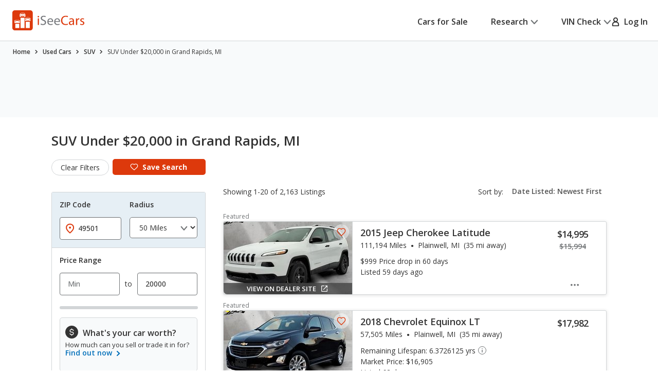

--- FILE ---
content_type: text/css
request_url: https://cdn2.iseecars.com/site/c955829a8af16281403fc2e8bef40858c3e74475/v3/css/footer-v3.css
body_size: 1123
content:
/* ------------------------------------------------------------ *\
	Socials
\* ------------------------------------------------------------ */
.socials ul {
    display: -webkit-box;
    display: -ms-flexbox;
    display: flex;
    -webkit-box-align: center;
    -ms-flex-align: center;
    align-items: center;
}

.socials li {
    list-style-type: none;
}

.socials li + li {
    margin-left: 2.9rem;
}

.socials a {
    display: block;
    height: 1.8rem;
    -webkit-transition: opacity 0.4s;
    -o-transition: opacity 0.4s;
    transition: opacity 0.4s;
    position: relative;
}

.socials img {
    height: 100%;
    width: auto;
}

.socials a:hover {
    opacity: 0.5;
}

/* ------------------------------------------------------------ *\
	Nav Footer
\* ------------------------------------------------------------ */

/*Hover underline*/
.footer_bottom_row a::after,
.footer_bottom_row span.lnk::after,
.footer__nav a::after,
.feedback-link::after {
    content: '';
    display: block;
    width: 100%;
    height: .1rem;
    background: currentColor;
    opacity: 0;
}

.footer_bottom_row a:hover::after,
.footer_bottom_row span.lnk:hover::after,
.footer__nav a:hover::after,
.feedback-link:hover::after {
    opacity: 1;
}

.footer_bottom_row {
    color: inherit;
}

.footer_bottom_row ul {
    margin: -0.95rem;
    display: -webkit-box;
    display: -ms-flexbox;
    display: flex;
    -ms-flex-wrap: wrap;
    flex-wrap: wrap;
}

@media (max-width: 1023px) {
    .footer_bottom_row ul {
        margin: -0.5rem;
    }
}

@media (max-width: 767px), screen and (max-width: 812px) and (orientation: landscape) {
    .footer_bottom_row ul {
        margin: -0.3rem -1.3rem;
    }
}

.footer_bottom_row li {
    padding: 0.95rem;
    list-style-type: none;
}

@media (max-width: 1023px) {
    .footer_bottom_row li {
        padding: 0.5rem;
    }
}

@media (max-width: 767px), screen and (max-width: 812px) and (orientation: landscape) {
    .footer_bottom_row li {
        padding: 0.3rem 1.3rem;
    }
}

.feedback-link {
    cursor: pointer;
}

.footer_bottom_row .lnk {
    text-decoration: none;
    position: relative;
    cursor: pointer;
    color: unset;
}

.footer__inner a:hover,
.footer__inner .lnk:hover {
    text-decoration: none !important;
}

.footer_bottom_row .lnk:hover:after, .footer_bottom_row .lnk:focus:before {
    opacity: 1;
}

.footer_bottom_row .lnk:after {
    content: "";
    display: block;
    width: 100%;
    height: 0.1rem;
    background: currentColor;
    opacity: 0;
}

.footer_bottom_row .lnk:before {
    content: "";
    display: block;
    position: absolute;
    inset: -0.2rem -0.7rem;
    border: 0.1rem solid #fff;
    border-radius: 0.5rem;
    opacity: 0;
}

/* ------------------------------------------------------------ *\
	Footer
\* ------------------------------------------------------------ */

.footer {
    margin-top: 1rem;
    clear: both;
    padding-top: 6.1rem;
    background: #333333;
    color: #fff;
    overflow: hidden;
    @media print {
        display: none;
    }
}

.footer h6 {
    margin-bottom: 1.4rem;
    font-size: 1.4rem;
    font-weight: 700;
}

.footer .footer__inner {
    margin-bottom: 7.5rem;
}

.footer .footer__cols {
    margin: -2.5rem;
    display: flex;
}

.footer .footer__col {
    padding: 2.5rem;
    flex: 0 0 14.1%;
}

.footer .footer__col--size-1 {
    flex: 0 0 31%;
}

.footer .footer__col--size-2 {
    flex: 0 0 15.6%;
}

.footer .footer__col--size-3 {
    flex: 0 0 auto;
}

.footer .footer__logo::before {
    border-color: #fff;
}

.footer .footer__logo {
    width: 14.8rem;
    height: 4rem;
    margin-top: .5rem;
}

.footer .footer__logo img {
    object-position: left;
}

.footer .footer__nav {
    font-size: 1.4rem;
}

.footer .footer__nav li {
    list-style-type: none;
}

.footer .footer__nav li + li {
    margin-top: 1.3rem;
}

.footer_bottom_row a,
.footer_bottom_row a:visited,
.footer_bottom_row span.lnk,
.footer__nav a,
.footer__nav a:visited,
.feedback-link {
    display: inline-block;
    text-decoration: none;
    color: white;
    font-weight: 500;
    position: relative;
}


.footer .footer__actions a + a {
    margin-top: 1.1rem;
}

.footer .footer__bar {
    padding: 2.2rem 0;
    background: #191C1E;
    color: #D2D5D7;
    font-size: 1.2rem;
}

.footer .footer__bar-inner {
    padding: 0 .2rem 0 .1rem;
    display: flex;
    gap: 2rem;
    justify-content: space-between;
    flex-wrap: wrap;
}

@media screen and (max-width: 1400px) {
    .footer .footer__cols {
        justify-content: space-between;
    }

    .footer .footer__col {
        flex: 0 0 auto;
    }

    .footer .footer__col--size-1 {
        flex: 1 0 auto;
    }

    .footer .footer__col--size-2 {
        flex: 0 0 20%;
    }
}

@media screen and (max-width: 1024px) {
    .footer .footer__cols {
        flex-wrap: wrap;
        justify-content: flex-start;
    }

    .footer .footer__col--size-2 {
        order: 2;
        flex: 0 0 100%;
    }

    .footer .footer__bar {
        padding: 2.2rem 0;
    }
}

@media screen and (max-width: 768px) {
    .footer {
        padding-top: 4.2rem;
    }

    .footer .footer__inner {
        margin-bottom: 4.5rem;
    }

    .footer .footer__cols {
        margin: -2.2rem -1.9rem;
    }

    .footer .footer__col {
        padding: 2.2rem 1.9rem;
        flex: 0 0 47.3%;
    }

    .footer .footer__col--size-1 {
        flex: 0 0 100%;
    }

    .footer .footer__col--size-2 {
        flex: 0 0 100%;
    }

    .footer .footer__actions {
        display: flex;
        flex-wrap: wrap;
        gap: 2.1rem;
    }

    .footer .footer__actions a + a {
        margin: 0;
    }

    .footer .footer__bar {
        padding: 1.4rem 0;
    }

    .footer .footer__bar-inner {
        padding: 0;
    }
}


--- FILE ---
content_type: text/css
request_url: https://cdn2.iseecars.com/site/c955829a8af16281403fc2e8bef40858c3e74475/v3/css/lifespan.css
body_size: 1028
content:
.vin-lifespan-intro {
    padding: 1.8rem 0;
    border-bottom: .1rem solid rgba(114, 117, 119, 0.26);
}

.centered-elem {
    margin-left: auto;
    margin-right: auto;
    display: block;
    width: fit-content;
}
.vin-lifespan-intro p {
    /*padding-top: 18px;*/
}

.vin-lifespan-intro, table.vin-lifespan-table {
    margin-left: 0 !important;
    margin-bottom: 0;
}
/*@media (max-width: 1024px) {*/
/*    .vin-lifespan-table td div {*/
/*        margin-top: 10px;*/
/*    }*/
/*}*/

.vin-lifespan-intro b, .vin-lifespan-table b {
    font-weight: 600;
}

.vin-lifespan-table,
.vin-lifespan-table tbody,
.vin-lifespan-table tr:last-of-type {
    border-radius: .8rem;
}


.vin-lifespan-table tr {
    vertical-align: top;
    display: block;
    padding-top: .7rem;
    padding-bottom: .7rem;
    min-height: 7.9rem;
}
.vin-lifespan-table tr:nth-child(odd) {
    background-color: #f8fafb;
}

.vin-lifespan-table tr:nth-child(even) {
    background-color: #FFFFFF;
}

.vin-lifespan-table td:last-child {
    padding-right: 18px !important;

}
.vin-lifespan-table td:first-child {
    padding-left: 18px !important;
    width: 314px;
}

.vin-suggested-vehicles tr td a {
    text-decoration: underline;
}

.vin-lifespan-table td {
    font-size: 16px;
}


@media (max-width: 767px) {
    .vin-lifespan-intro p {
        padding-left: 0;
        padding-top: 2px;
        font-size: 16px;
    }

    .vin-lifespan-table td {
        width: 100%;
        display: block;
        padding: 0 16px !important;
        height: auto !important;
    }

    .vin-lifespan-table td:last-child {
        padding-bottom: 16px !important;
    }
}


.car-on-road-section {
    display: inline-flex;
    flex-direction: row;
    width: 100%;
    gap: .5rem;
}

.above-road-section {
    margin-bottom: 1.5rem;
}

.below-road-section {
    display: inline-flex;
    flex-direction: row;
    width: 100%;

    margin-top: 1.5rem;
    gap: .5rem;
}

#car-on-road {
    z-index: 10;
    position: relative;

    height: 8.4rem;
    width: 8.4rem;
    bottom: 2.5rem; /* 1/4 of height, plus a little bit */
    right: 4.2rem; /* 1/2 of width */

    @media (max-width: 767px) {
        height: 6rem;
        width: 6rem;
        bottom: 1.3rem; /* 1/4 of height, minus a little bit */
        right: 3rem; /* 1/2 of width */
    }
}

@media (max-width: 767px) {
    .current-age.mobile-50 {
        flex: 1 1 30%;
        /*width: 40%;*/
    }

    .remaining-years.mobile-50 {
        flex: 1 1 60%;
        /*width: 60%;*/
    }
}

.orange-road.remaining-years {
    /* The rounded edge should be on the right */
    transform: rotate(180deg);
}

@media (max-width: 767px) {
    svg .bracket-top-line,
    svg .bracket-bottom-line {
        display: none;
    }
}

svg.bracket-top,
svg.bracket-bottom {
    width: 100%;
    stroke-width: 1px;
    height: 24px;
    @media (max-width: 767px) {
        height: 16px;
    }
}

.age-label-right .label,
.age-label-left .label {
    display: block;
    @media (max-width: 767px) {
        display: inline-block;
    }
}

.age-label-right,
.age-label-left {
    text-align: center;
}

@media (max-width: 767px) {
    .centered-elem.age-label-right {
        text-align: right;
        margin-right: 0;
    }

    .centered-elem.age-label-left {
        text-align: left;
        margin-left: 0;
    }
}

.section__block--lifespan {
    .section__block-head h4 {
        margin-bottom: 0;
    }
    .vin-lifespan-intro {
        padding: 0 2.4rem 1.8rem;
    }

    .section__block-body {
        padding: 2.6rem 0 0 0;
    }
}
.tooltip_badge .js-tooltip-trigger{
    line-height: normal;
}
.tooltip_badge_bg {
    width: 4.4rem;
    text-align: center;
    font-size: 11px;
    padding: .2rem .7rem;
    border-radius: 3px;
    color: #FFFFFF;
    display: inline-block;
    background: #DD390C;
}

--- FILE ---
content_type: text/xml
request_url: https://sts.us-east-1.amazonaws.com/
body_size: 2066
content:
<AssumeRoleWithWebIdentityResponse xmlns="https://sts.amazonaws.com/doc/2011-06-15/">
  <AssumeRoleWithWebIdentityResult>
    <Audience>us-east-1:5b3bdc73-95c4-4d98-9c6d-d8827c9cc4e2</Audience>
    <AssumedRoleUser>
      <AssumedRoleId>AROAQIC2LZDDJOHMGZG6O:cwr</AssumedRoleId>
      <Arn>arn:aws:sts::017369385158:assumed-role/RUM-Monitor-us-east-1-017369385158-2222005809361-Unauth/cwr</Arn>
    </AssumedRoleUser>
    <Provider>cognito-identity.amazonaws.com</Provider>
    <Credentials>
      <AccessKeyId>ASIAQIC2LZDDE4COB66K</AccessKeyId>
      <SecretAccessKey>YZ26gxHqy+HxrI9yVrtw7rOOKbUrE9mAhC6OW39L</SecretAccessKey>
      <SessionToken>IQoJb3JpZ2luX2VjEOX//////////wEaCXVzLWVhc3QtMSJHMEUCIDBxr+MZKJIt3ms6OJBf66yDToElnTZnncy4YCkzqonIAiEA5I8OsG0FAHO5kIAp06fVN+QpgTPNXNtHauhRsFBCepIqjwMIrv//////////[base64]/9IQ/jTAqXCegZmS2urEIHj9Wf+vKQ6G1UgT+f/49SonwPcksJBqU+04aJ42xhpPNQmBXbZhBkJDBPbhNRQ+WH81rR8aRk96rl/0Ql2Dl+JJ0XN/9pn8Q0OaDw9t1JIaHTryy9UDSS9vAzsDcLNVzuIA081TTDEKcYu6jCKi2zouLEjqqdrULHSo/1ODp7N3uX32e62wHGZY2btxWko6kbEZ0yw+Rq3ClGIFmc4PuXh5rZalrUw0X8za4KDuVtQfDr2ribyARMn3sE+kLncAuq0wnem9ywY6hQK+czrcYliym4C+FXCxpkEDGp00LpjH3hX4mw4xO8x0Fpv9WML+n/DIpv6yq/a60AKaS5DVfprUlEhKckmzuymFJ3rMccsRu6snTkSs1cydD09/hM64etakSlofesfgQTb3vP2jp4uK2pfvQqAEZxhrGFbToiPxoLIJg9eSpMz3AqX7JvWLoTI5GUAfeJc+ZfyqLR9dg+f8LSCxP4YLmB40vx3FXsdjnaR0tIi2HKf1Z72NikXkyfzZoP+aUQLNOnGQ8CdXMOLZqAPDi/qU0oXc2GqwtHMHVIu6dsFP4G/suY6r7IC5FDbU0+kumxVehfDHeUXYfAD3vJ/sQJkdmL8oHghwn2g=</SessionToken>
      <Expiration>2026-01-20T13:27:09Z</Expiration>
    </Credentials>
    <SubjectFromWebIdentityToken>us-east-1:040b4bc8-c624-c3ae-5630-a8274b51c11e</SubjectFromWebIdentityToken>
  </AssumeRoleWithWebIdentityResult>
  <ResponseMetadata>
    <RequestId>627d84b9-bb80-4979-82db-2080746ff523</RequestId>
  </ResponseMetadata>
</AssumeRoleWithWebIdentityResponse>
